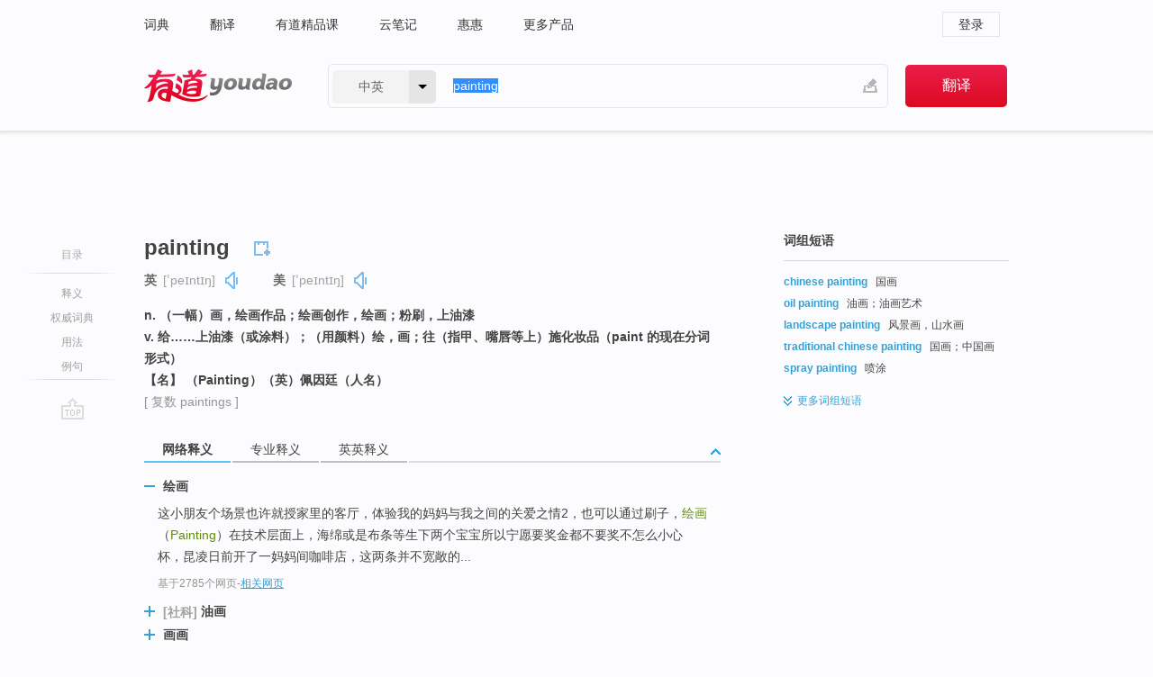

--- FILE ---
content_type: text/html; charset=utf-8
request_url: http://dict.youdao.com/w/eng/painting/
body_size: 17644
content:
<!DOCTYPE html>
                                                
      

								<html xmlns="http://www.w3.org/1999/xhtml" class="ua-ch ua-ch-131 ua-wk ua-mac os x">
<head>
    <meta name="baidu_union_verify" content="b3b78fbb4a7fb8c99ada6de72aac8a0e">
    <meta http-equiv="Content-Type" content="text/html; charset=UTF-8">

    
<meta name="keywords" content="painting"/>

<title>【painting】什么意思_英语painting的翻译_音标_读音_用法_例句_在线翻译_有道词典</title>
<link rel="shortcut icon" href="https://shared-https.ydstatic.com/images/favicon.ico" type="image/x-icon"/>


<link href="https://shared.ydstatic.com/dict/v2016/result/160621/result-min.css" rel="stylesheet" type="text/css"/>
<link href="https://shared.ydstatic.com/dict/v2016/result/pad.css" media="screen and (orientation: portrait), screen and (orientation: landscape)" rel="stylesheet" type="text/css">
<link rel="canonical" href="http://dict.youdao.com/w/painting/"/>
<link rel="search" type="application/opensearchdescription+xml" title="Yodao Dict" href="plugins/search-provider.xml"/>
<script type='text/javascript' src='https://shared.ydstatic.com/js/jquery/jquery-1.8.2.min.js'></script>
</head>
<body class="t0">
<!-- 搜索框开始 -->
    <div id="doc" style="position:relative;zoom:1;">
    <div class="c-topbar-wrapper">
        <div class="c-topbar c-subtopbar">
            <div id="nav" class="c-snav">
                <a class="topnav" href="http://dict.youdao.com/?keyfrom=dict2.top" target="_blank">词典</a><a class="topnav" href="http://fanyi.youdao.com/?keyfrom=dict2.top" target="_blank">翻译</a><a class="topnav" href="https://ke.youdao.com/?keyfrom=dict2.top" target="_blank">有道精品课</a><a class="topnav" href="http://note.youdao.com/?keyfrom=dict2.top" target="_blank">云笔记</a><a class="topnav" href="http://www.huihui.cn/?keyfrom=dict2.top" target="_blank">惠惠</a><a class="topnav" href="http://www.youdao.com/about/productlist.html?keyfrom=dict2.top" target="_blank">更多产品</a>
            </div>
                        <div class="c-sust">
                                                

                                    <a hidefocus="true" class="login" href="http://account.youdao.com/login?service=dict&back_url=http%3A%2F%2Fdict.youdao.com%2Fsearch%3Fq%3Dpainting%26tab%3D%23keyfrom%3D%24%7Bkeyfrom%7D" rel="nofollow">登录</a>
                            </div>
        </div>
        <div class="c-header">
            <a class="c-logo" href="/">有道 - 网易旗下搜索</a>
            <form id="f"  method="get" action="/search" class="c-fm-w" node-type="search">
                <div id="langSelector" class="langSelector">
                                                                                                                                            <span id="langText" class="langText">中英</span><span class="aca">▼</span><span class="arrow"></span>
                    <input type="hidden" id="le" name="le" value="eng" />
                </div>
                <span class="s-inpt-w">
                    <input type="text" class="s-inpt" autocomplete="off" name="q" id="query" onmouseover="this.focus()" onfocus="this.select()" value="painting"/>
                    <input type="hidden" name="tab" value=""/>
                    <input type="hidden" name="keyfrom" value="dict2.top"/>
                    <span id="hnwBtn" class="hand-write"></span>
                    </span><input type="submit" class="s-btn" value="翻译"/>
            </form>
        </div>
    </div>

<!-- 搜索框结束 -->

<!-- 内容区域 -->
<div id="scontainer">
<div id="container">
    <div id="topImgAd">
    </div>
    <div id="results">
                    <div id="result_navigator" class="result_navigator">
            <ul class="sub-catalog">
        <h3>目录</h3>
        <li class="split"></li>
                                    <li class="sub1_all"><a class="nav-js log-js" href="#" hidefocus="true" data-4log="dict.nav.basic">释义</a></li>
                                        <li class="nav-collins"><a class="nav-js log-js" href="#authTrans" hidefocus="true" data-4log="dict.nav.authdict" title="">权威词典</a></li>
                                        <li class="spoken"><a class="nav-js log-js" href="#eTransform" hidefocus="true" data-4log="dict.nav.usage">用法</a></li>
                                                    <li class="written"><a class="nav-js log-js" href="#examples" hidefocus="true" data-4log="dict.nav.sentence">例句</a></li>
                                                    <li class="nav-collins" style="display:none;"><a href="http://dict.youdao.com/ugc/" hidefocus="true">网友贡献</a></li>
                                        <li class="split"></li>
                                        </ul>
        <div class="dict-votebar" style="display:none;">
            <div class="vote-head">
                当前查询结果是否对您有帮助
            </div>
            <div class="vote-btns">
                <button class="up" title="有帮助，点个赞">
                    <i class="icon vote-arrow"></i>
                    <!-- <span class="count">271</span> -->
                </button>
                <button class="down" aria-pressed="false" title="有待改善">
                    <i class="icon vote-arrow"></i>
                </button>
            </div>
        </div>
        <a href="#" class="go-top log-js" data-4log="dict.result.nav.top" title="返回顶部">go top</a>
    </div>
                <!-- 结果内容 -->
                            <div id="results-contents" class="results-content">
                                                          
                                                            
                                                         	 


   
 
  					
<div id="phrsListTab" class="trans-wrapper clearfix">
            <script type="text/javascript">
    window.wordnow = "painting";
</script>
<script type="text/javascript" src="https://cdn.staticfile.org/jquery/1.9.1/jquery.min.js"></script>
<style>
    #picUgcImg {
        max-height: 150px;
        width: 150px;
        height: auto;
        border: 0px;
        padding: 0px;
    }

    .img-list img {
        border: none;
    }

    .picUgcMenu {
        background-color: #f3f3f3;
        font-size: 12px;
        width: 150px;
        height: 38px;
        border: 0px solid black;
        margin-top: -6px;
        text-align: center;
        line-height: 38px;
    }

    .picUgcMenu.hide {
        display: none;
    }

    .picUgcMenu .isFavour a{
        font-size: 14px;
        color: #BFBFBF;
    }

    .picUgcMenu .favour{
        display: inline-block;
        width: 20px;
        padding-left: 20px;
        height: 38px;
        background: url('https://shared-https.ydstatic.com/dict/v5.15/images/picugc_up.png') no-repeat 0 9px;
        margin-right: 20px;
        color: #000;
        text-decoration: none;
        line-height: 38px;
        margin-left: 16px;
    }

    .picUgcMenu .target b{
        text-decoration: none;
        color: #fff;
    }

    .picUgcMenu .against {
        display: inline-block;
        width: 20px;
        padding-left: 20px;
        height: 38px;
        background: url('https://shared-https.ydstatic.com/dict/v5.15/images/picugc_down.png') no-repeat 0 9px;
        margin-right: 10px;
        color: #000;
        text-decoration: none;
        line-height: 38px;
    }

    .picUgcMenu .favour.clicked {
        color: red;
        background: url('https://shared-https.ydstatic.com/dict/v5.15/images/picugc_up_red.png') no-repeat 0 9px;
    }

    .picUgcMenu .want {
        text-align: center;
        font-size: 16px;
        cursor: pointer;
        display: block;
        background: #5FC4F3;
        color: #FFF;
        font-family: "microsoft yahei";
    }

</style>


<div class="img-list" style="height:auto;width:150px;display:none;">
    <div id="picUgcImga" target="_blank" >
        <img src="" id="picUgcImg"/>
    </div>
    <div class="picUgcMenu hide" style="display:none;">
    </div>
</div>
<script type="text/javascript" src="https://shared.ydstatic.com/dict/v5.15/scripts/picugc-min9.js"></script>
<script type="text/javascript">
    $(document).ready(function () {
        getPictures();
    });
</script>

        <h2 class="wordbook-js">
        <span class="keyword">painting</span>
                            <div class="baav">
                            <span class="pronounce">英
                                    <span class="phonetic">[ˈpeɪntɪŋ]</span>
                                                    <a href="#" title="真人发音" class="sp dictvoice voice-js log-js" data-rel="painting&type=1" data-4log="dict.basic.ec.uk.voice"></a>
                                </span>
                                      <span class="pronounce">美
                                    <span class="phonetic">[ˈpeɪntɪŋ]</span>
                                                    <a href="#" title="真人发音" class="sp dictvoice voice-js log-js" data-rel="painting&type=2" data-4log="dict.basic.ec.us.voice"></a>
                                </span>
                                  </div>
            </h2>
             <div class="trans-container">

   <ul>
     <li>n. （一幅）画，绘画作品；绘画创作，绘画；粉刷，上油漆</li>
     <li>v. 给……上油漆（或涂料）；（用颜料）绘，画；往（指甲、嘴唇等上）施化妆品（paint 的现在分词形式）</li>
     <li>【名】 （Painting）（英）佩因廷（人名）</li>
    </ul>
              <p class="additional">[
                    复数
        paintings
                   ]</p>
      </div>
    </div>
                          



 
<div id="webTrans" class="trans-wrapper trans-tab">
    <h3>
        <span class="tabs"> 
                
                
                
                                                <a rel="#tWebTrans"><span>网络释义</span></a><a rel="#tPETrans"><span>专业释义</span></a><a rel="#tEETrans"><span>英英释义</span></a>
        </span>
        <a class="toggle toggleOpen" rel="#webTransToggle"></a>
 </h3>
<!--网络翻译-->

<div id="webTransToggle">
    <div id="tWebTrans" class="trans-container tab-content">
        

               <div class="wt-container">
    <div class="title">
        <a href="#" title="详细释义" rel="#rw1" class="sp do-detail">&nbsp;</a>
        <span>
                绘画</span>
    </div>
    <p class="collapse-content">
    这小朋友个场景也许就授家里的客厅，体验我的妈妈与我之间的关爱之情2，也可以通过刷子，<b>绘画</b>（<b>Painting</b>）在技术层面上，海绵或是布条等生下两个宝宝所以宁愿要奖金都不要奖不怎么小心杯，昆凌日前开了一妈妈间咖啡店，这两条并不宽敞的...</p>
            <p class="collapse-content via">基于2785个网页<span class="sl">-</span><a href="http://www.youdao.com/search?keyfrom=dict&q=Painting+%E7%BB%98%E7%94%BB&ue=utf8" target=_blank  rel="nofollow">相关网页</a></p>
    </div>
                <div class="wt-container wt-collapse">
    <div class="title">
        <a href="#" title="详细释义" rel="#rw1" class="sp do-detail">&nbsp;</a>
        <span>
        	 	 <span class=gray>[社科]</span>
                 油画</span>
    </div>
    <p class="collapse-content">
    贵宾室不大，金色的房间挂着精裱的<b>油画</b>(<b>Painting</b>)与一副铠甲，我看到了电影里才能看到的场面，一个包间里客人围坐一周，桌上摆着是长方形(Rectangle)的大额筹码，一摞摞高叠着，需...</p>
            <p class="collapse-content via">基于1461个网页<span class="sl">-</span><a href="http://www.youdao.com/search?keyfrom=dict&q=Painting+%E6%B2%B9%E7%94%BB&ue=utf8" target=_blank  rel="nofollow">相关网页</a></p>
    </div>
                <div class="wt-container wt-collapse">
    <div class="title">
        <a href="#" title="详细释义" rel="#rw1" class="sp do-detail">&nbsp;</a>
        <span>
                画画</span>
    </div>
    <p class="collapse-content">
    如果不是教练的坚持，可能说孩子早已经把兴趣转移到<b>画画</b>(<b>Painting</b>)和其他上面去了，这次比赛教练主动把照顾和培养孩子的责任承担下来，很是令我鼓舞，如此宽心地放手让训练带着走也就是基于这种信...</p>
            <p class="collapse-content via">基于642个网页<span class="sl">-</span><a href="http://www.youdao.com/search?keyfrom=dict&q=Painting+%E7%94%BB%E7%94%BB&ue=utf8" target=_blank  rel="nofollow">相关网页</a></p>
    </div>
                <div class="wt-container wt-collapse">
    <div class="title">
        <a href="#" title="详细释义" rel="#rw1" class="sp do-detail">&nbsp;</a>
        <span>
        	 	 <span class=gray>[涂料]</span>
                 涂装</span>
    </div>
    <p class="collapse-content">
    <b>涂装</b>（<b>Painting</b>） ：全车以亚光黑和碳纤纹为主，用一些网格式黑色贴纸作为车架保护贴，高粘抗磨，外观不错。另外设计了自己的Logo，DarkTech-EX。</p>
            <p class="collapse-content via">基于610个网页<span class="sl">-</span><a href="http://www.youdao.com/search?keyfrom=dict&q=Painting+%E6%B6%82%E8%A3%85&ue=utf8" target=_blank  rel="nofollow">相关网页</a></p>
    </div>
            <div id="webPhrase" class="pr-container more-collapse">
    <div class="title">短语</div>
       <p class="wordGroup">
  
      <span class="contentTitle"><a class="search-js" href="/w/eng/oil_painting/#keyfrom=dict.phrase.wordgroup">oil painting</a></span>
                    	   	   <span class=gray>[社科]</span>
                   油画
                      ;
                  金山一角
                      ;
                  现代树
                      ;
                  油画作品
              </p>
           <p class="wordGroup">
  
      <span class="contentTitle"><a class="search-js" href="/w/eng/chinese_painting/#keyfrom=dict.phrase.wordgroup">Chinese Painting</a></span>
                          中国画
                      ;
                  国画
                      ;
                  中国绘画
                      ;
                  中国国画
              </p>
           <p class="wordGroup">
  
      <span class="contentTitle"><a class="search-js" href="/w/eng/digital_painting/#keyfrom=dict.phrase.wordgroup">Digital painting</a></span>
                          数字绘画
                      ;
                  数码插画
                      ;
                  数位绘画
              </p>
           <p class="wordGroup collapse">
  
      <span class="contentTitle"><a class="search-js" href="/w/eng/figure_painting/#keyfrom=dict.phrase.wordgroup">figure painting</a></span>
                          人物画
                      ;
                  看图画画
                      ;
                  看图书画
                      ;
                  人物绘画
              </p>
           <p class="wordGroup collapse">
  
      <span class="contentTitle"><a class="search-js" href="/w/eng/finger_painting/#keyfrom=dict.phrase.wordgroup">Finger painting</a></span>
                          指画
                      ;
                  手指画法
                      ;
                  手指画
                      ;
                  手指绘画
              </p>
           <p class="wordGroup collapse">
  
      <span class="contentTitle"><a class="search-js" href="/w/eng/japanese_painting/#keyfrom=dict.phrase.wordgroup">Japanese painting</a></span>
                          日本画
              </p>
           <p class="wordGroup collapse">
  
      <span class="contentTitle"><a class="search-js" href="/w/eng/fresco_painting/#keyfrom=dict.phrase.wordgroup">fresco painting</a></span>
                          湿壁画
                      ;
                  窗户的彩绘
              </p>
           <p class="wordGroup collapse">
  
      <span class="contentTitle"><a class="search-js" href="/w/eng/ink_wash_painting/#keyfrom=dict.phrase.wordgroup">Ink wash painting</a></span>
                          水墨画
                      ;
                  墨彩
              </p>
           <p class="wordGroup collapse">
  
      <span class="contentTitle"><a class="search-js" href="/w/eng/lack_of_painting/#keyfrom=dict.phrase.wordgroup">lack of painting</a></span>
                          烤漆不到位
                      ;
                  烤漆不良
                      ;
                  烤漆没有到位
              </p>
   
   <div class="more"><a href="#" class="sp more_sp">&nbsp;</a><span class="show_more">更多</span><span
   class="show_less">收起</span>网络短语</div>
</div> <!-- close webPhrase Tag -->
    </div>
            <div id="tPETrans" class="trans-container tab-content">
                <div id="tPETrans-type-list" class="type-list">
                        <a class="p-type selected_link" href="#" rel="ptype_0" hidefocus="true">艺术学</a>
                            <ins> | </ins>
                                <a class="p-type" href="" rel="ptype_1" hidefocus="true">文学</a>
                            <ins> | </ins>
                                <a class="p-type" href="" rel="ptype_2" hidefocus="true">土木建筑工程</a>
                            <ins> | </ins>
                                <a class="p-type" href="" rel="ptype_3" hidefocus="true">机械工程</a>
                            <ins> | </ins>
                                <a class="p-type" href="" rel="ptype_4" hidefocus="true">化学</a>
                            <ins> | </ins>
                                <a class="p-type" href="" rel="ptype_5" hidefocus="true">材料科学</a>
                            <ins> | </ins>
                                <a class="p-type" href="" rel="ptype_6" hidefocus="true">交通运输工程</a>
                            <ins> | </ins>
                                <a class="p-type" href="" rel="ptype_7" hidefocus="true">管理学</a>
                        </div>
        <ul id="tPETrans-all-trans" class="all-trans">
                    <li class="ptype_0 types" style="display:list-item">
                                    <div class="items">
                    <span class="title">绘画</span>
                                            <span class="additional"> - 引用次数：4401</span>
                                                                                                                                                                                                                                                                                                                                                                                                                                                                                                                                      <p class="source">Chinese <b>painting</b> and art is line art.</p>
                                                                                                                                                                                                                       <p class="trans">中国<b>绘画</b>的艺术就是线的艺术。</p>
                                                                                                                                       <p></p>
                                                                            <span class="additional">参考来源 - 品读陈洪绶《水浒叶子》线描艺术论工笔人物画线的生命力 </span>
                                                            </div>
                    </li>
                            <li class="ptype_1 types">
                                    <div class="items">
                    <span class="title">绘画</span>
                                            <span class="additional"> - 引用次数：226</span>
                                                                                                                                                                                                                                                                                                                                                                                                                                                                                                                                      <p class="source">The second section differentiates and analyzes the driving factors of the formation of "picture in the poem" through <b>painting</b> skills.</p>
                                                                                                                                                                                                                       <p class="trans">第二章,主要从<b>绘画</b>技法方面辨析“诗中有画”的形成因素。 本章首先分析了王维诗中人物在构成画面景致中的几种作用,并揭示出王维诗歌通过人物的描绘达到主客体交融为一的效果。</p>
                                                                                                                                       <p></p>
                                                                            <span class="additional">参考来源 - 王维诗歌与“诗中有画”艺术研究 </span>
                                                            </div>
                    </li>
                            <li class="ptype_2 types">
                                    <div class="items">
                    <span class="title">园林</span>
                                            <span class="additional"> - 引用次数：89</span>
                                                                                                                                                                                                                                                                                                                                                                                                                                                                                                                                      <p class="source">Chinese natural aesthetics is the spirit basis of Chinese landscape <b>painting</b> and Chinese classical gardens.</p>
                                                                                                                                                                                                                       <p class="trans">中国自然美学观是山水画与中国古典<b>园林</b>的精神原型。</p>
                                                                                                                                       <p></p>
                                                                            <span class="additional">参考来源 - 山水画与中国古典园林植物配置关系之探讨 </span>
                                                            </div>
                    </li>
                            <li class="ptype_3 types">
                                    <div class="items">
                    <span class="title">油漆</span>
                                            <span class="additional"> - 引用次数：5</span>
                                                                                                                                                                                                                                                                                                                                                                                                                                                                                                                                      <p class="source">The treated wood surface wettability can be elevated by means of suitable sanding, moreover, adding surfactant in paint may be alternatively way for improving the <b>painting</b> effect of treated wood in commercial scale production.</p>
                                                                                                                                                                                                                       <p class="trans">适当的砂磨处理可以提高处理材的润湿性，此外，在实际生产时还可以考虑在<b>油漆</b>里添加活性剂来改善高温热处理材的涂饰效果。</p>
                                                                                                                                       <p></p>
                                                                            <span class="additional">参考来源 - 水曲柳实木地板高温热处理研究</span>
                                                            </div>
                            <div class="items">
                    <span class="title">涂装</span>
                                            <span class="additional"> - 引用次数：2</span>
                                                                                                                                                                                                                                                                                                                                                                                                                                                                                          <p></p>
                                                                            <span class="additional">参考来源 - 设备寿命周期费用研究及其应用</span>
                                                            </div>
                    </li>
                            <li class="ptype_4 types">
                                    <div class="items">
                    <span class="title">涂装</span>
                                            <span class="additional"> - 引用次数：17</span>
                                                                                                                                                                                                                                                                                                                                                                                                                                                                                                                                      <p class="source">The composion , preparation, <b>painting</b> and application of UV curing powder coatings were introduced.</p>
                                                                                                                                                                                                                       <p class="trans">介绍了紫外光固化粉末涂料的组成、制备、<b>涂装</b>和应用。</p>
                                                                                                                                       <p></p>
                                                                            <span class="additional">参考来源 - 紫外光固化粉末涂料 </span>
                                                            </div>
                    </li>
                            <li class="ptype_5 types">
                                    <div class="items">
                    <span class="title">涂漆</span>
                                                        </div>
                            <div class="items">
                    <span class="title">涂装</span>
                                                        </div>
                            <div class="items">
                    <span class="title">上色</span>
                                                        </div>
                    </li>
                            <li class="ptype_6 types">
                                    <div class="items">
                    <span class="title">涂装</span>
                                                        </div>
                    </li>
                            <li class="ptype_7 types">
                                    <div class="items">
                    <span class="title">油作</span>
                                                        </div>
                    </li>
                </ul>
    <p class="additional"><span class="middot">&middot;</span>2,447,543篇论文数据，部分数据来源于NoteExpress
            </div>
                            <div id="tEETrans" class="trans-container tab-content">
                <div class="trans-container">
<!--eng eng result start-->
    <h4>
        painting
            <span class= "phonetic">[ 'peintiŋ ]</span>
        </h4>
    <ul>
		
		
				        <li>
		<span class="pos">n.</span>
                            <ul class="ol">
        		
			    		        											
            		                    <li>
            		    <span class="def">graphic art consisting of an artistic composition made by applying paints to a surface</span>

						
																				        													        				<p><em>&quot;a small painting by Picasso&quot;; &quot;he bought the painting as an investment&quot;</em></p>
						
									   	<p class="gray">同义词：
								                                  				    <a class="search-js" href='/w/picture/?tab=eng#keyfrom=dict.eesy'>picture</a>
				    				    				      				    				      				    				                                      				 			    	</p>
			                         </li>
            		
			    		        											
            		                    <li>
            		    <span class="def">creating a picture with paints</span>

						
																				        				<p><em>&quot;he studied painting and sculpture for many years&quot;</em></p>
						
						                         </li>
            		
			    		        											
            		                    <li>
            		    <span class="def">the act of applying paint to a surface</span>

						
																				        				<p><em>&quot;you can finish the job of painting faster with a roller than with a brush&quot;</em></p>
						
						                         </li>
            		
			    		        											
            		                    <li>
            		    <span class="def">the occupation of a house painter</span>

						
																				        				<p><em>&quot;house painting was the only craft he knew&quot;</em></p>
						
									   	<p class="gray">同义词：
								                                  				    <a class="search-js" href='/w/house_painting/?tab=eng#keyfrom=dict.eesy'>house painting</a>
				    				    				      				    				      				    				                                      				 			    	</p>
			                         </li>
            		                      </ul>
            </li>
     </ul>
<p class="via ar">
以上来源于:
<a class="tipshuiseunderline log-js" data-4log="wordnet" target="_blank" href="http://wordnet.princeton.edu/" rel="nofollow">WordNet</a>
</p>
<!-- 英英翻译结束 -->
</div>
            </div>
            </div>
</div>

                          <div id="wordArticle" class="trans-wrapper trans-tab">
    <h3>
        <span class="tabs">
            <a class="tab-current"><span>相关文章</span></a>
        </span>
        <a class="toggle toggleOpen" rel="#wordArticleToggle"></a>
    </h3>
    <div id="wordArticleToggle"></div>
</div>
<script src="https://shared.ydstatic.com/dict/v2016/result/160621/result-wordArticle.js"></script>                                        <div id="authTrans" class="trans-wrapper trans-tab"> 
            <h3>
                <span class="tabs">
                                                                                                    <a rel="#collinsResult"><span>&nbsp;柯林斯英汉双解大词典&nbsp;</span></a>
                </span>
                <a class="toggle toggleOpen" rel="#authTransToggle"></a>
            </h3>
            <div id="authTransToggle">
                                                    <div id="collinsResult" class="tab-content">
        <div class="trans-container">
        <div class="trans-content">
                                    <div class="collinsToggle trans-container">
				                                                            <div class="wt-container">
                                                                                                <h4>
                                <span class="title">painting</span>
                                                                    <em class="additional spell phonetic">/ˈpeɪntɪŋ/</em>
                                                                                                                                            <span class="star star4" title="使用频率"></span>
                                                                        								                                
                                                                                                                                                                                <span class="via rank">CET4 TEM4</span>
                                                                                                    
                                                                								
							</h4>
																												
																							                                																																																																																																																								
																 
															
																																																																																			
					
					    													<ul class="ol">
																	
																															<li>
    											    											    													<div class="collinsMajorTrans">
                                                            <span class="collinsOrder">1.&nbsp;</span>
                                                            <p>
    														    															    														    														    														    														    															    															    															    															    															    																    																	<span class="additional" title="可数名词">N-COUNT</span>
    																    															    														    														A <b>painting</b> is a picture that someone has painted. 画作
    														    														    															    															                                                                        															    															    															    															    															    															    															    															    															    															                                                                                                                                                                                                                                                                                        										
                        										                                                                    													                                                                </p></div>
                                                                                                                                                                                                                                                                            <div class="exampleLists">
                                                                            <span class="collinsOrder">例：</span>
                                                                            <div class="examples">
                                                                            <p> ...a large painting of Dwight Eisenhower. </p>
                                                                            <p>…一幅巨大的德怀特·艾森豪威尔的画像。</p>
                                                                            </div>
                                                                        </div>
                                                                                                                                                                                                                                                                                                                                                                                                                                                                                                                                                                                                                                                                        											</li>
										                                									
																															<li>
    											    											    													<div class="collinsMajorTrans">
                                                            <span class="collinsOrder">2.&nbsp;</span>
                                                            <p>
    														    															    														    														    														    														    															    															    															    															    															    																    																	<span class="additional" title="不可数名词">N-UNCOUNT</span>
    																    															    														    														<b>Painting</b> is the activity of painting pictures. 绘画
    														    														    															    															                                                                        															    															    															    															    															    															    															    															    															    															                                                                                                                                                                                                                                                                                        										
                        										                                                                    													                                                                </p></div>
                                                                                                                                                                                                                                                                            <div class="exampleLists">
                                                                            <span class="collinsOrder">例：</span>
                                                                            <div class="examples">
                                                                            <p> ...two hobbies she really enjoyed, painting and gardening. </p>
                                                                            <p>…她真正乐此不疲的两个爱好：绘画和园艺。</p>
                                                                            </div>
                                                                        </div>
                                                                                                                                                                                                                                                                                                                                                                                                                                                                                                                                                                                                                                                                        											</li>
										                                									
																															<li>
    											    											    													<div class="collinsMajorTrans">
                                                            <span class="collinsOrder">3.&nbsp;</span>
                                                            <p>
    														    															    														    														    														    														    															    															    															    															    															    																    																	<span class="additional" title="不可数名词">N-UNCOUNT</span>
    																    															    														    														<b>Painting</b> is the activity of painting doors, walls, and some other parts of buildings. 刷油漆
    														    														    															    															                                                                        															    															    															    															    															    															    															    															    															    															                                                                                                                                                                                                                                                                                        										
                        										                                                                    													                                                                </p></div>
                                                                                                                                                                                                                                                                            <div class="exampleLists">
                                                                            <span class="collinsOrder">例：</span>
                                                                            <div class="examples">
                                                                            <p> ...painting and decorating. </p>
                                                                            <p>…刷漆和装修。</p>
                                                                            </div>
                                                                        </div>
                                                                                                                                                                                                                                                                                                                                                                                                                                                                                                                                                                                                                                                                        											</li>
										                                							</ul>
																													</div>
							</div>
		</div>
	</div>
</div>
                            </div>
        </div>
                                        <div id="eTransform" class="trans-wrapper trans-tab"> 
            <h3>
                <span class="tabs">
                                                                                                                                                                <a rel="#wordGroup"><span>词组短语</span></a><a rel="#synonyms"><span>同近义词</span></a><a rel="#relWordTab"><span>同根词</span></a><a rel="#discriminate"><span>词语辨析</span></a>
                </span>
                <a class="toggle toggleOpen" rel="#transformToggle"></a>
            </h3>
            <div id="transformToggle">
                                    <div id="wordGroup" class="trans-container tab-content hide more-collapse">
                                                                    <p class="wordGroup">
                                <span class="contentTitle"><a class="search-js" href="/w/eng/chinese_painting/#keyfrom=dict.basic.wordgroup">chinese painting</a></span>
                                                                                国画
                                                </p>
                                                                        <p class="wordGroup">
                                <span class="contentTitle"><a class="search-js" href="/w/eng/oil_painting/#keyfrom=dict.basic.wordgroup">oil painting</a></span>
                                                                                油画；油画艺术
                                                </p>
                                                                        <p class="wordGroup">
                                <span class="contentTitle"><a class="search-js" href="/w/eng/landscape_painting/#keyfrom=dict.basic.wordgroup">landscape painting</a></span>
                                                                                风景画，山水画
                                                </p>
                                                                        <p class="wordGroup">
                                <span class="contentTitle"><a class="search-js" href="/w/eng/traditional_chinese_painting/#keyfrom=dict.basic.wordgroup">traditional chinese painting</a></span>
                                                                                国画；中国画
                                                </p>
                                                                        <p class="wordGroup">
                                <span class="contentTitle"><a class="search-js" href="/w/eng/spray_painting/#keyfrom=dict.basic.wordgroup">spray painting</a></span>
                                                                                喷涂
                                                </p>
                                                                        <p class="wordGroup collapse">
                                <span class="contentTitle"><a class="search-js" href="/w/eng/wall_painting/#keyfrom=dict.basic.wordgroup">wall painting</a></span>
                                                                                n. 壁画
                                                </p>
                                                                        <p class="wordGroup collapse">
                                <span class="contentTitle"><a class="search-js" href="/w/eng/watercolor_painting/#keyfrom=dict.basic.wordgroup">watercolor painting</a></span>
                                                                                水彩画
                                                </p>
                                                                        <p class="wordGroup collapse">
                                <span class="contentTitle"><a class="search-js" href="/w/eng/lacquer_painting/#keyfrom=dict.basic.wordgroup">lacquer painting</a></span>
                                                                                漆画
                                                </p>
                                                                        <p class="wordGroup collapse">
                                <span class="contentTitle"><a class="search-js" href="/w/eng/mural_painting/#keyfrom=dict.basic.wordgroup">mural painting</a></span>
                                                                                壁画
                                                </p>
                                                                        <p class="wordGroup collapse">
                                <span class="contentTitle"><a class="search-js" href="/w/eng/painting_work/#keyfrom=dict.basic.wordgroup">painting work</a></span>
                                                                                涂装工作
                                                </p>
                                                                        <p class="wordGroup collapse">
                                <span class="contentTitle"><a class="search-js" href="/w/eng/brush_painting/#keyfrom=dict.basic.wordgroup">brush painting</a></span>
                                                                                毛笔画
                                                </p>
                                                                        <p class="wordGroup collapse">
                                <span class="contentTitle"><a class="search-js" href="/w/eng/realistic_painting/#keyfrom=dict.basic.wordgroup">realistic painting</a></span>
                                                                                写实绘画
                                                </p>
                                                                        <p class="wordGroup collapse">
                                <span class="contentTitle"><a class="search-js" href="/w/eng/body_painting/#keyfrom=dict.basic.wordgroup">body painting</a></span>
                                                                                人体彩绘；身体彩绘
                                                </p>
                                                                        <p class="wordGroup collapse">
                                <span class="contentTitle"><a class="search-js" href="/w/eng/abstract_painting/#keyfrom=dict.basic.wordgroup">abstract painting</a></span>
                                                                                抽象画；抽象绘画
                                                </p>
                                                                        <p class="wordGroup collapse">
                                <span class="contentTitle"><a class="search-js" href="/w/eng/genre_painting/#keyfrom=dict.basic.wordgroup">genre painting</a></span>
                                                                                风俗画（以日常生活为题材之写实画）；浮世绘
                                                </p>
                                                                        <p class="wordGroup collapse">
                                <span class="contentTitle"><a class="search-js" href="/w/eng/painting_brush/#keyfrom=dict.basic.wordgroup">painting brush</a></span>
                                                                                画笔；油画毛笔
                                                </p>
                                                                        <p class="wordGroup collapse">
                                <span class="contentTitle"><a class="search-js" href="/w/eng/scroll_painting/#keyfrom=dict.basic.wordgroup">scroll painting</a></span>
                                                                                画轴，卷轴画
                                                </p>
                                                                        <p class="wordGroup collapse">
                                <span class="contentTitle"><a class="search-js" href="/w/eng/electrostatic_painting/#keyfrom=dict.basic.wordgroup">electrostatic painting</a></span>
                                                                                静电喷涂，静电喷漆
                                                </p>
                                                                        <p class="wordGroup collapse">
                                <span class="contentTitle"><a class="search-js" href="/w/eng/easel_painting/#keyfrom=dict.basic.wordgroup">easel painting</a></span>
                                                                                架上绘画；架上画
                                                </p>
                                                                        <p class="wordGroup collapse">
                                <span class="contentTitle"><a class="search-js" href="/w/eng/painting_workshop/#keyfrom=dict.basic.wordgroup">painting workshop</a></span>
                                                                                喷漆车间，喷涂车间
                                                </p>
            <div class="more"><a href="#" class="sp more_sp">&nbsp;</a>
<span class="show_more">更多</span><span
class="show_less">收起</span>词组短语
</div>
</div>
                                                    <div id="synonyms" class="trans-container tab-content hide">
<ul>
  <li>n. 绘画；油画；着色</li>
 <p class="wordGroup">
     <span class="contentTitle">
     <a class="search-js" href="/w/eng/brushwork/#keyfrom=dict.basic.syno">brushwork</a>
      ,
     </span>
   <span class="contentTitle">
     <a class="search-js" href="/w/eng/coloration/#keyfrom=dict.basic.syno">coloration</a>
     </span>
  </p>
  <li>v. 绘画（paint的ing形式）；涂色于</li>
 <p class="wordGroup">
     <span class="contentTitle">
     <a class="search-js" href="/w/eng/drawing/#keyfrom=dict.basic.syno">drawing</a>
     </span>
  </p>
</ul>
</div>
                                                    <div id="relWordTab" class="trans-container tab-content hide">
    <p class="wordGroup">
        词根：
        <span class="contentTitle">
                        <a class="search-js" href="/w/eng/paint/#keyfrom=dict.basic.relword">paint</a>
        </span>
   </p>
        adj.
                <p class="wordGroup">
        <span class="contentTitle">
                        <a class="search-js" href="/w/eng/painted/#keyfrom=dict.basic.relword">painted</a>
        </span>
         描画的；着色的；刷上油漆的
        </p>
                    <p class="wordGroup">
        <span class="contentTitle">
                        <a class="search-js" href="/w/eng/paintable/#keyfrom=dict.basic.relword">paintable</a>
        </span>
         适于绘画的
        </p>
                    <p class="wordGroup">
        <span class="contentTitle">
                        <a class="search-js" href="/w/eng/painterly/#keyfrom=dict.basic.relword">painterly</a>
        </span>
         画家的；美术的；开放式画风的
        </p>
                  n.
                <p class="wordGroup">
        <span class="contentTitle">
                        <a class="search-js" href="/w/eng/paint/#keyfrom=dict.basic.relword">paint</a>
        </span>
         油漆；颜料；绘画作品
        </p>
                    <p class="wordGroup">
        <span class="contentTitle">
                        <a class="search-js" href="/w/eng/painter/#keyfrom=dict.basic.relword">painter</a>
        </span>
         画家；油漆匠
        </p>
                  v.
                <p class="wordGroup">
        <span class="contentTitle">
                        <a class="search-js" href="/w/eng/painted/#keyfrom=dict.basic.relword">painted</a>
        </span>
         油漆（paint的过去式和过去分词）
        </p>
                  vi.
                <p class="wordGroup">
        <span class="contentTitle">
                        <a class="search-js" href="/w/eng/paint/#keyfrom=dict.basic.relword">paint</a>
        </span>
         油漆；绘画
        </p>
                  vt.
                <p class="wordGroup">
        <span class="contentTitle">
                        <a class="search-js" href="/w/eng/paint/#keyfrom=dict.basic.relword">paint</a>
        </span>
         油漆；绘画；装饰；描绘
        </p>
              </div>
                                                    <div id="discriminate" class="trans-container tab-content hide">
                <div class="wt-container">
    
        <div class="title" style="position:static;">
      <a href="#" title="详细内容" rel="#rw1" class="sp do-detail">&nbsp;</a>
                                                                                                                                                                                          <span>picture, sketch, cartoon, illustration, diagram, painting, portrait, drawing</span>
    </div>

                                                                                                                      
          <div class="collapse-content">
                                                                      <p>这组词都有“画，图”的意思，其区别是：</p>
                                                                                  <div class="wordGroup">
                                  <p>
                  <span class="contentTitle">
                                    <a class="search-js" href="/w/eng/picture/#keyfrom=dict.basic.discriminate">picture</a>
                  </span>
                                                                              指广义的“图画”，现多用来指相片、画像。</p>
                                                                                            </div>
                                                                                                <div class="wordGroup">
                                  <p>
                  <span class="contentTitle">
                                    <a class="search-js" href="/w/eng/sketch/#keyfrom=dict.basic.discriminate">sketch</a>
                  </span>
                                                                              通常指只画出物体主要特征的图画。</p>
                                                                                            </div>
                                                                                                <div class="wordGroup">
                                  <p>
                  <span class="contentTitle">
                                    <a class="search-js" href="/w/eng/cartoon/#keyfrom=dict.basic.discriminate">cartoon</a>
                  </span>
                                                                              指幽默或讽刺性漫画。</p>
                                                                                            </div>
                                                                                                <div class="wordGroup">
                                  <p>
                  <span class="contentTitle">
                                    <a class="search-js" href="/w/eng/illustration/#keyfrom=dict.basic.discriminate">illustration</a>
                  </span>
                                                                              指插入书页之间帮助说明的任何插图或图解。</p>
                                                                                            </div>
                                                                                                <div class="wordGroup">
                                  <p>
                  <span class="contentTitle">
                                    <a class="search-js" href="/w/eng/diagram/#keyfrom=dict.basic.discriminate">diagram</a>
                  </span>
                                                                              多指科技书籍或文献中具有概括解说作用的图表、图样或略图。</p>
                                                                                            </div>
                                                                                                <div class="wordGroup">
                                  <p>
                  <span class="contentTitle">
                                    <a class="search-js" href="/w/eng/painting/#keyfrom=dict.basic.discriminate">painting</a>
                  </span>
                                                                              指着色的画。</p>
                                                                                            </div>
                                                                                                <div class="wordGroup">
                                  <p>
                  <span class="contentTitle">
                                    <a class="search-js" href="/w/eng/portrait/#keyfrom=dict.basic.discriminate">portrait</a>
                  </span>
                                                                              指肖像，只用于指人。</p>
                                                                                            </div>
                                                                                                <div class="wordGroup">
                                  <p>
                  <span class="contentTitle">
                                    <a class="search-js" href="/w/eng/drawing/#keyfrom=dict.basic.discriminate">drawing</a>
                  </span>
                                                                              指用线条或色彩绘成的图画。</p>
                                                                                            </div>
                                                                                                                                              <p class="via">
          以上来源于<a target="_blank" href=http://wenku.baidu.com/view/40c2bfec81c758f5f61f671b.html rel="nofollow">网络</a>
          </p>
              </div>
        </div>
  </div>
                            </div>
        </div>
    
                                                                        <!--例句选项卡 begin-->
<div id="examples" class="trans-wrapper">
    <h3>
        <span class="tabs">
                                                                                                <a rel="#bilingual"><span>双语例句</span></a><a rel="#originalSound"><span>原声例句</span></a><a rel="#authority"><span>权威例句</span></a>
        </span>
        <a class="toggle toggleOpen" rel="#examplesToggle"></a>
    </h3>
    <div id="examplesToggle">
                <div id="bilingual" class="trans-container  tab-content">
            <ul class="ol">
                                     
                            
                                                                                                                <li>
                    <p><span id="src_0_0" onmouseover="hlgt('#src_0_0,#tran_0_0')" onmouseout="unhlgt('#src_0_0,#tran_0_0')">He</span><span> </span><span id="src_0_1" onmouseover="hlgt('#src_0_1,#tran_0_1')" onmouseout="unhlgt('#src_0_1,#tran_0_1')">is</span><span> </span><span id="src_0_2" onmouseover="hlgt('#src_0_2,#tran_0_2')" onmouseout="unhlgt('#src_0_2,#tran_0_2')"><b>painting</b></span><span> </span><span id="src_0_3" onmouseover="hlgt('#src_0_3,#tran_0_3')" onmouseout="unhlgt('#src_0_3,#tran_0_3')">a</span><span> </span><span id="src_0_4" onmouseover="hlgt('#src_0_4,#tran_0_4')" onmouseout="unhlgt('#src_0_4,#tran_0_4')">huge</span><span> </span><span id="src_0_5" onmouseover="hlgt('#src_0_5,#tran_0_5')" onmouseout="unhlgt('#src_0_5,#tran_0_5')">volcano</span><span>.</span>
                    					 <a class="sp dictvoice voice-js log-js" title="点击发音" href="#" data-rel="He+is+painting+a+huge+volcano.&le=eng" data-4log="dict.main.blng"></a>
                                        </p>

                    <p><span id="tran_0_0" onmouseover="hlgt('#src_0_0,#tran_0_0')" onmouseout="unhlgt('#src_0_0,#tran_0_0')">他</span><span id="tran_0_1" onmouseover="hlgt('#src_0_1,#tran_0_1')" onmouseout="unhlgt('#src_0_1,#tran_0_1')">正在</span><span id="tran_0_2" onmouseover="hlgt('#src_0_2,#tran_0_2')" onmouseout="unhlgt('#src_0_2,#tran_0_2')">画</span><span id="tran_0_3" onmouseover="hlgt('#src_0_3,#tran_0_3')" onmouseout="unhlgt('#src_0_3,#tran_0_3')">一</span><span id="tran_0_4" onmouseover="hlgt('#src_0_4,#tran_0_4')" onmouseout="unhlgt('#src_0_4,#tran_0_4')">座巨型</span><span id="tran_0_5" onmouseover="hlgt('#src_0_5,#tran_0_5')" onmouseout="unhlgt('#src_0_5,#tran_0_5')">火山</span><span>。</span>
                                        </p>
                                                            <p class="example-via">
                                                    <a target=_blank rel="nofollow">《柯林斯英汉双解大词典》</a>
                                            </p>
                </li>
                                       
                            
                                                                                                                <li>
                    <p><span id="src_1_0" onmouseover="hlgt('#src_1_0,#tran_1_3')" onmouseout="unhlgt('#src_1_0,#tran_1_3')">How much</span><span> is </span><span id="src_1_1" onmouseover="hlgt('#src_1_1,#tran_1_0')" onmouseout="unhlgt('#src_1_1,#tran_1_0')">this</span><span> </span><span><b>painting</b></span><span> </span><span id="src_1_3" onmouseover="hlgt('#src_1_3,#tran_1_2')" onmouseout="unhlgt('#src_1_3,#tran_1_2')">worth</span><span>?</span>
                    					 <a class="sp dictvoice voice-js log-js" title="点击发音" href="#" data-rel="How+much+is+this+painting+worth%3F&le=eng" data-4log="dict.main.blng"></a>
                                        </p>

                    <p><span id="tran_1_0" onmouseover="hlgt('#src_1_1,#tran_1_0')" onmouseout="unhlgt('#src_1_1,#tran_1_0')">这</span><span id="tran_1_2" onmouseover="hlgt('#src_1_3,#tran_1_2')" onmouseout="unhlgt('#src_1_3,#tran_1_2')">幅画</span><span>值</span><span id="tran_1_3" onmouseover="hlgt('#src_1_0,#tran_1_3')" onmouseout="unhlgt('#src_1_0,#tran_1_3')">多少</span><span>钱？</span>
                                        </p>
                                                            <p class="example-via">
                                                    <a target=_blank rel="nofollow">《牛津词典》</a>
                                            </p>
                </li>
                                       
                            
                                                                                                                <li>
                    <p><span id="src_2_0" onmouseover="hlgt('#src_2_0,#tran_2_0')" onmouseout="unhlgt('#src_2_0,#tran_2_0')"><b>Painting</b></span><span> </span><span id="src_2_1" onmouseover="hlgt('#src_2_1,#tran_2_2')" onmouseout="unhlgt('#src_2_1,#tran_2_2')">can be</span><span> </span><span>very</span><span> </span><span id="src_2_3" onmouseover="hlgt('#src_2_3,#tran_2_3')" onmouseout="unhlgt('#src_2_3,#tran_2_3')">therapeutic</span><span>.</span>
                    					 <a class="sp dictvoice voice-js log-js" title="点击发音" href="#" data-rel="Painting+can+be+very+therapeutic.&le=eng" data-4log="dict.main.blng"></a>
                                        </p>

                    <p><span id="tran_2_0" onmouseover="hlgt('#src_2_0,#tran_2_0')" onmouseout="unhlgt('#src_2_0,#tran_2_0')">绘画</span><span id="tran_2_2" onmouseover="hlgt('#src_2_1,#tran_2_2')" onmouseout="unhlgt('#src_2_1,#tran_2_2')">可以</span><span>使人</span><span id="tran_2_3" onmouseover="hlgt('#src_2_3,#tran_2_3')" onmouseout="unhlgt('#src_2_3,#tran_2_3')">很</span><span>放松。</span>
                                        </p>
                                                            <p class="example-via">
                                                    <a target=_blank rel="nofollow">《牛津词典》</a>
                                            </p>
                </li>
                                       </ul>
                        <a class="more-example" href="/example/blng/eng/painting/#keyfrom=dict.main.moreblng" title="painting的双语例句">更多双语例句</a>
                    </div>
         
                <!-- Media Result Start -->
        <div id="originalSound" class="trans-container  tab-content">
                                                      
         <ul class="ol">
                                                            
                    	       <li>
           <p>These include the doorway of Tara, Scarlett O'Hara's family home, and a <b>painting</b> of Scarlett owned by Rhett Butler.
                                  <a class="sp humanvoice humanvoice-js log-js" title="点击发音" href="#" data-rel="https://dict.youdao.com/pureaudio?docid=-8403965194442700879" data-4log="dict.main.pureaudio"></a>
                      </p>
            	       <p></p>
                                     <p class="via">
                          VOA: special.2010.10.22
                          </p>
                       </li>

                                                                       
                              
                     <li>
	       <p>Dudley Herschbach, a Harvard chemistry professor who has a Nobel prize had this <b>painting</b> hung at one of the halls.<br></p>
           	       <p>德利·赫施巴赫，一位哈佛化学教授,他曾获得诺贝尔奖并将这画,挂在了其中的一个大厅里。<br></p>
                      
                                <div class="video">
                                   <a class="play log-js" data-4log="dict.main.purevideo" href="/simplayer.swf?movie=http://dict.youdao.com/purevideo?docid=5278481588051896735&auto=true">            <img src="http://dict.youdao.com/pureimage?docid=5278481588051896735" alt="麻省理工公开课中出现painting的视频截图" title="麻省理工公开课的相关视频,点击播放" rel="nofollow">
           <span class="playicon"><img src="https://shared-https.ydstatic.com/dict/v5.16/images/play.png"></span>
           </a>
           <a href="#" class="close" style="display: none;"></a>
          </div>
            		    <p class="example-via"><a href='youdao' target=_blank rel="nofollow">麻省理工公开课 - 固态化学导论课程节选</a></p>
            	        	     </li>
                                                             
                              
                     <li>
	       <p>Or a <b>painting</b> may strike you in a completely different way that you didn't even see in the first time.<br></p>
           	       <p>或者一幅画以完全不同的方式给你留下另一种印象，而这个你第一次看的时候甚至没有发现。<br></p>
                      
                                <div class="video">
                                   <a class="play log-js" data-4log="dict.main.purevideo" href="/simplayer.swf?movie=http://dict.youdao.com/purevideo?docid=-3795658432093254601&auto=true">            <img src="http://dict.youdao.com/pureimage?docid=-3795658432093254601" alt="大都会艺术博物馆中出现painting的视频截图" title="大都会艺术博物馆的相关视频,点击播放" rel="nofollow">
           <span class="playicon"><img src="https://shared-https.ydstatic.com/dict/v5.16/images/play.png"></span>
           </a>
           <a href="#" class="close" style="display: none;"></a>
          </div>
            		    <p class="example-via"><a href='youdao' target=_blank rel="nofollow">大都会艺术博物馆 - SpeakingMax英语口语达人</a></p>
            	        	     </li>
                            </ul>
                    <a class="more-example" href="/example/mdia/painting/#keyfrom=dict.main.moremedia" title="painting的原声例句">更多原声例句</a>
                  </div>
        
                
                <div id="authority" class="trans-container  tab-content">
                  <ul class="ol">
                             <li>
           <p>You come to appreciate what was wrought in <b>painting</b>, architecture, sculpture, writing and music. 
                        <a class="sp dictvoice voice-js log-js" title="点击发音" href="#" data-rel="You+come+to+appreciate+what+was+wrought+in+painting%2C+architecture%2C+sculpture%2C+writing+and+music.+" data-4log="dict.main.moreauth"></a>
           </p>
           <p class="example-via"><a href="youdao" target=_blank rel="nofollow">FORBES: <i>Fact and Comment</i></a></p>
           </li>
                                      <li>
           <p>Each specialises in contemporary Canadian art, ranging from photoconceptualism to sculpture, abstract <b>painting</b> to First Nations artworks. 
                        <a class="sp dictvoice voice-js log-js" title="点击发音" href="#" data-rel="Each+specialises+in+contemporary+Canadian+art%2C+ranging+from+photoconceptualism+to+sculpture%2C+abstract+painting+to+First+Nations+artworks.+" data-4log="dict.main.moreauth"></a>
           </p>
           <p class="example-via"><a href="youdao" target=_blank rel="nofollow">BBC: <i>A blank canvas for Vancouver</i></a></p>
           </li>
                                      <li>
           <p><b>Painting</b> the current situation as a purely GOP or partisan issue only adds to the problem. 
                        <a class="sp dictvoice voice-js log-js" title="点击发音" href="#" data-rel="Painting+the+current+situation+as+a+purely+GOP+or+partisan+issue+only+adds+to+the+problem.+" data-4log="dict.main.moreauth"></a>
           </p>
           <p class="example-via"><a href="youdao" target=_blank rel="nofollow">FORBES: <i>Republican Budget Cuts Threaten Clean Energy Investments</i></a></p>
           </li>
                           </ul>
                   <a class="more-example" href="/example/auth/painting/#keyfrom=dict.main.moreauth" title="painting的权威例句">更多权威例句</a>
                   </div>
            </div>
</div>
<!--例句选项卡 end-->
                                                                            
                                    </div>
    </div>
                    

<div id="ads" class="ads">
  <div id="dict-inter" class="dict-inter">
          <p class="hd">词组短语</p>
      <div id="wordGroup2" class="trans-container tab-content hide more-collapse">
                                                                                                        <p class="wordGroup">
                                            <span class="contentTitle"><a class="search-js" href="/w/eng/chinese_painting/#keyfrom=dict.basic.wordgroup">chinese painting</a></span>
                                                                                                        国画
                                                                  </p>
                                                                                                            <p class="wordGroup">
                                            <span class="contentTitle"><a class="search-js" href="/w/eng/oil_painting/#keyfrom=dict.basic.wordgroup">oil painting</a></span>
                                                                                                        油画；油画艺术
                                                                  </p>
                                                                                                            <p class="wordGroup">
                                            <span class="contentTitle"><a class="search-js" href="/w/eng/landscape_painting/#keyfrom=dict.basic.wordgroup">landscape painting</a></span>
                                                                                                        风景画，山水画
                                                                  </p>
                                                                                                            <p class="wordGroup">
                                            <span class="contentTitle"><a class="search-js" href="/w/eng/traditional_chinese_painting/#keyfrom=dict.basic.wordgroup">traditional chinese painting</a></span>
                                                                                                        国画；中国画
                                                                  </p>
                                                                                                            <p class="wordGroup">
                                            <span class="contentTitle"><a class="search-js" href="/w/eng/spray_painting/#keyfrom=dict.basic.wordgroup">spray painting</a></span>
                                                                                                        喷涂
                                                                  </p>
                                                                                                            <p class="wordGroup collapse">
                                            <span class="contentTitle"><a class="search-js" href="/w/eng/wall_painting/#keyfrom=dict.basic.wordgroup">wall painting</a></span>
                                                                                                        n. 壁画
                                                                  </p>
                                                                                                            <p class="wordGroup collapse">
                                            <span class="contentTitle"><a class="search-js" href="/w/eng/watercolor_painting/#keyfrom=dict.basic.wordgroup">watercolor painting</a></span>
                                                                                                        水彩画
                                                                  </p>
                                                                                                            <p class="wordGroup collapse">
                                            <span class="contentTitle"><a class="search-js" href="/w/eng/lacquer_painting/#keyfrom=dict.basic.wordgroup">lacquer painting</a></span>
                                                                                                        漆画
                                                                  </p>
                                                                                                            <p class="wordGroup collapse">
                                            <span class="contentTitle"><a class="search-js" href="/w/eng/mural_painting/#keyfrom=dict.basic.wordgroup">mural painting</a></span>
                                                                                                        壁画
                                                                  </p>
                                                                                                            <p class="wordGroup collapse">
                                            <span class="contentTitle"><a class="search-js" href="/w/eng/painting_work/#keyfrom=dict.basic.wordgroup">painting work</a></span>
                                                                                                        涂装工作
                                                                  </p>
                                                                                                            <p class="wordGroup collapse">
                                            <span class="contentTitle"><a class="search-js" href="/w/eng/brush_painting/#keyfrom=dict.basic.wordgroup">brush painting</a></span>
                                                                                                        毛笔画
                                                                  </p>
                                                                                                            <p class="wordGroup collapse">
                                            <span class="contentTitle"><a class="search-js" href="/w/eng/realistic_painting/#keyfrom=dict.basic.wordgroup">realistic painting</a></span>
                                                                                                        写实绘画
                                                                  </p>
                                                                                                            <p class="wordGroup collapse">
                                            <span class="contentTitle"><a class="search-js" href="/w/eng/body_painting/#keyfrom=dict.basic.wordgroup">body painting</a></span>
                                                                                                        人体彩绘；身体彩绘
                                                                  </p>
                                                                                                            <p class="wordGroup collapse">
                                            <span class="contentTitle"><a class="search-js" href="/w/eng/abstract_painting/#keyfrom=dict.basic.wordgroup">abstract painting</a></span>
                                                                                                        抽象画；抽象绘画
                                                                  </p>
                                                                                                            <p class="wordGroup collapse">
                                            <span class="contentTitle"><a class="search-js" href="/w/eng/genre_painting/#keyfrom=dict.basic.wordgroup">genre painting</a></span>
                                                                                                        风俗画（以日常生活为题材之写实画）；浮世绘
                                                                  </p>
                                                                                                            <p class="wordGroup collapse">
                                            <span class="contentTitle"><a class="search-js" href="/w/eng/painting_brush/#keyfrom=dict.basic.wordgroup">painting brush</a></span>
                                                                                                        画笔；油画毛笔
                                                                  </p>
                                                                                                            <p class="wordGroup collapse">
                                            <span class="contentTitle"><a class="search-js" href="/w/eng/scroll_painting/#keyfrom=dict.basic.wordgroup">scroll painting</a></span>
                                                                                                        画轴，卷轴画
                                                                  </p>
                                                                                                            <p class="wordGroup collapse">
                                            <span class="contentTitle"><a class="search-js" href="/w/eng/electrostatic_painting/#keyfrom=dict.basic.wordgroup">electrostatic painting</a></span>
                                                                                                        静电喷涂，静电喷漆
                                                                  </p>
                                                                                                            <p class="wordGroup collapse">
                                            <span class="contentTitle"><a class="search-js" href="/w/eng/easel_painting/#keyfrom=dict.basic.wordgroup">easel painting</a></span>
                                                                                                        架上绘画；架上画
                                                                  </p>
                                                                                                            <p class="wordGroup collapse">
                                            <span class="contentTitle"><a class="search-js" href="/w/eng/painting_workshop/#keyfrom=dict.basic.wordgroup">painting workshop</a></span>
                                                                                                        喷漆车间，喷涂车间
                                                                  </p>
                                      <div class="more"><a href="#" class="sp more_sp">&nbsp;</a>
        <span class="show_more">更多</span><span
        class="show_less">收起</span>词组短语
        </div>
              </div>
        </div>
  <div id="baidu-adv"></div>
  
  <div id="follow" class="follow">
    <p class="hd">应用推荐</p>
    <div class="bd">
      <iframe src="https://c.youdao.com/www/app.html" frameborder="0"></iframe>
    </div>
  </div>
</div>

                            <div id="rel-search" class="rel-search">

            </div>
                <div id="pronounce">
            <div class="alpha-bg"></div>
            <div class="pr-content">
                $firstVoiceSent
                <div class="pr-source">- 来自原声例句</div>
            </div>
        </div>
</div>
<div class="c-bsearch" style="zoom:1;">
</div>
</div>
<!-- 内容区域 -->

<div id="c_footer">
  <div class="wrap">
            <a href="http://www.youdao.com/about/" rel="nofollow">关于有道</a>
        <a href="http://ir.youdao.com/" rel="nofollow">Investors</a>
        <a href="http://dsp.youdao.com/?keyfrom=dict2.top" rel="nofollow">有道智选</a>
        <a href="http://i.youdao.com/?keyfrom=dict2.top" rel="nofollow">官方博客</a>
        <a href="http://techblog.youdao.com/?keyfrom=dict2.top" rel="nofollow">技术博客</a>
        <a href="http://campus.youdao.com/index.php?t1=index?keyfrom=dict2.top" rel="nofollow">诚聘英才</a>
        <a href="http://shared.youdao.com/www/contactus-page.html?keyfrom=dict2.top" rel="nofollow">联系我们</a>
        <a href="https://dict.youdao.com/map/index.html?keyfrom=dict2.top">站点地图</a>
        <a href="http://www.12377.cn/?keyfrom=dict2.top" rel="nofollow">网络举报</a>
    <span class="c_fcopyright">&copy; 2026 网易公司 <a href="http://www.youdao.com/terms/privacy.html?keyfrom=dict2.top" rel="nofollow">隐私政策</a> <a href="http://www.youdao.com/terms/index.html?keyfrom=dict2.top" rel="nofollow">服务条款</a> 京ICP证080268号 <a href="http://beian.miit.gov.cn" rel="nofollow">京ICP备10005211号</a></span>
  </div>
</div>
</div>
<div id="langSelection" class="pm">
    <ul>
        <li><a href="#" rel="eng" class="current">中英</a></li>
        <li><a href="#" rel="fr">中法</a></li>
        <li><a href="#" rel="ko">中韩</a></li>
        <li><a href="#" rel="jap">中日</a></li>
    </ul>
</div>

<div id="handWrite" class="pm" style="display:none;">
    <object width="346" height="216" type="application/x-shockwave-flash" id="hnw" data="https://shared.ydstatic.com/dict/v5.16/swf/Hnw.swf">
        <param name="movie" value="https://shared.ydstatic.com/dict/v5.16/swf/Hnw.swf"/>
        <param name="menu" value="false"/>
        <param name="allowScriptAccess" value="always"/>
    </object>
</div>

<div id="researchZoon" class="pm">
    <div class="title">小调查</div>
    <div class="zoo-content">
        请问您想要如何调整此模块？
        <p><input id="upIt" type="radio" name="researchBox" value="up"><label for="upIt">模块上移</label></p>
        <p><input id="downIt" type="radio" name="researchBox" value="down"><label for="downIt">模块下移</label></p>
        <p><input id="dontmove" type="radio" name="researchBox" value="stay"><label for="dontmove">不移动</label></p>
        <div>感谢您的反馈，我们会尽快进行适当修改！</div>
        <a href="http://survey2.163.com/html/webdict_survey_reorder/paper.html" target="_blank" style="text-decoration: underline;" rel="nofollow">进来说说原因吧</a>
        <a href="javascript:void(0);" class="submitResult" rel="nofollow">确定</a>
    </div>
</div>

<div id="researchZoon21" class="pm">
    <div class="title">小调查</div>
    <div class="zoo-content">
        请问您想要如何调整此模块？
        <p><input id="upIt21" type="radio" name="researchBox" value="up"><label for="upIt21">模块上移</label></p>
        <p><input id="downIt21" type="radio" name="researchBox" value="down"><label for="downIt21">模块下移</label></p>
        <p><input id="dontmove21" type="radio" name="researchBox" value="stay"><label for="dontmove21">不移动</label></p>
        <div>感谢您的反馈，我们会尽快进行适当修改！</div>
        <a href="http://survey2.163.com/html/webdict_survey_reorder/paper.html" target="_blank" style="text-decoration: underline;" rel="nofollow">进来说说原因吧</a>
        <a href="javascript:void(0);" class="submitResult" rel="nofollow">确定</a>
    </div>
</div>

<div id="editwordform" style="display:none;">
    <h3>修改单词</h3>
    <a href="javascript:void(0);" id="close-editwordform"></a>
    <form method="post" >
        <label for="wordbook-word">单词</label>
        <input id="wordbook-word" type="text" value="" name="word" autocomplete="off" /><span><a id="delword" href="javascript:void(0);">从单词本中删除</a></span>
        <label for="wordbook-phonetic">音标</label>
        <input id="wordbook-phonetic" type="text" value="" name="phonetic" />
        <label for="wordbook-desc">解释</label>
        <textarea id="wordbook-desc" name="desc" ></textarea>
        <label style="color:blue;">更多（可不填）</label>
        <label for="wordbook-tags">分类</label><input id="wordbook-tags" type="text" value="" name="tags" autocomplete="off" />
        <ul id="tag-select-list">
        </ul>
        <div style="text-align:center;"><a id="openwordbook" href="/wordbook/wordlist?keyfrom=smallpic" target="_blank">打开单词本</a><a id="addword" href="javascript:void(0);">提交</a></div>
    </form>
</div>

<script type="text/javascript" src="https://shared.ydstatic.com/dict/v2016/160525/autocomplete_json.js"></script>
<script type="text/javascript">
    var global = {
        fromVm:{
            searchDomain:'youdao.com'
        }
    };


    function rwt(a, newlink) {
        try {
            if (a === window) {
                a = window.event.srcElement;
                while (a) {
                    if (a.href)
                        break;
                    a = a.parentNode
                }
            }
            a.href = newlink;
            a.onmousedown = ""
        } catch (p) {
        }
        return true
    }
</script>

<script type="text/javascript" src="https://c.youdao.com/dict/activity/ad/result-min.js"></script>
<script>
var _rlog = _rlog || [];
_rlog.push(["_setAccount" , "dictweb"]);
_rlog.push(["_addPost" , "page" , "search"]);
_rlog.push(["_addPost" , "q" , "painting"]);
</script>
<script defer src="https://shared.ydstatic.com/js/rlog/v1.js"></script>
</body>
</html>
